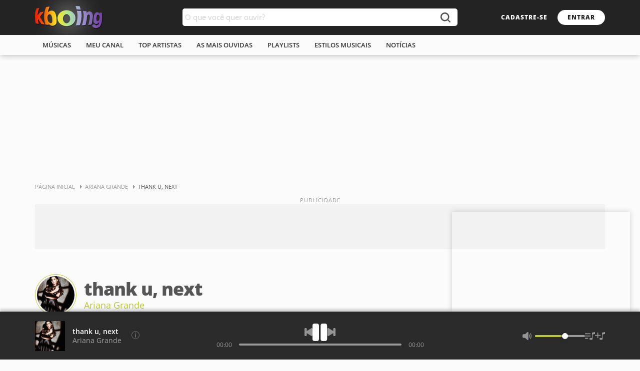

--- FILE ---
content_type: text/html; charset=ISO-8859-1
request_url: https://www.kboing.com.br/ariana-grande/thank-u-next/
body_size: 36991
content:
<!doctype html><html lang="pt-br"><head><title>Música - thank u, next - Ariana Grande - KBOING Músicas Para Você Ouvir</title><meta name="description" content="Ouça a música thank u, next do artista Ariana Grande com vídeo e letra no Kboing." /><meta name="keywords" content="thank u, next, thank u, next Ariana Grande, thank u, next música, ouvir músicas, ouvir, letra" /><link rel="canonical" href="https://www..kboing.com.br/ariana-grande/thank-u-next/" /><meta name="viewport" content="width=device-width, initial-scale=1.0" /><meta name="language" content="pt-br" /><meta name="theme-color" content="#FFFFFF"><link rel="preconnect" href="https://static-kbo-site.knbcdn.com.br"><link rel="dns-prefetch" href="https://static-kbo-site.knbcdn.com.br"><link rel="preconnect" href="https://www.googletagmanager.com"><link rel="dns-prefetch" href="https://www.googletagmanager.com"><link rel="dns-prefetch" href="https://tpc.googlesyndication.com"><link rel="dns-prefetch" href="https://securepubads.g.doubleclick.net"><link rel="dns-prefetch" href="https://www.googletagservices.com"><link rel="dns-prefetch" href="https://www.google-analytics.com"><link rel="dns-prefetch" href="https://pagead2.googlesyndication.com"><link rel="preconnect" href="https://gum.criteo.com"><link rel="preload" href="https://fonts.gstatic.com/s/opensans/v17/mem8YaGs126MiZpBA-UFVZ0b.woff2" as="font" type="font/woff2" crossorigin="anonymous"><link rel="preload" href="https://fonts.gstatic.com/s/opensans/v17/mem5YaGs126MiZpBA-UNirkOUuhp.woff2" as="font" type="font/woff2" crossorigin="anonymous"><link rel="preload" href="https://fonts.gstatic.com/s/opensans/v17/mem5YaGs126MiZpBA-UN8rsOUuhp.woff2" as="font" type="font/woff2" crossorigin="anonymous"><link rel="search" type="application/opensearchdescription+xml" title="Kboing" href="https://www.kboing.com.br/opensearch.xml"><link rel="preload" href="https://static-kbo-site.knbcdn.com.br/kbo/js/kbo26.260128.min.js" as="script" fetchpriority="high" crossorigin="anonymous"><style>a,b,body,div,form,h1,h2,html,img,li,ol,span,ul{margin:0;padding:0;border:0;font-size:100%;font:inherit;vertical-align:baseline}html{word-wrap:break-word}ol,ul{list-style:none}a,button,input{outline:0}button{border:0;background-color:#fff0;outline:0}b{font-weight:700}a{text-decoration:none;color:#2f2f2f}@font-face{font-family:'Open Sans';font-style:normal;font-weight:400;font-display:optional;src:local('Open Sans Regular'),local('OpenSans-Regular'),url(https://fonts.gstatic.com/s/opensans/v17/mem8YaGs126MiZpBA-UFVZ0b.woff2) format('woff2');unicode-range:U+0000-00FF,U+0131,U+0152-0153,U+02BB-02BC,U+02C6,U+02DA,U+02DC,U+2000-206F,U+2074,U+20AC,U+2122,U+2191,U+2193,U+2212,U+2215,U+FEFF,U+FFFD}@font-face{font-family:'Open Sans';font-style:normal;font-weight:600;font-display:optional;src:local('Open Sans SemiBold'),local('OpenSans-SemiBold'),url(https://fonts.gstatic.com/s/opensans/v17/mem5YaGs126MiZpBA-UNirkOUuhp.woff2) format('woff2');unicode-range:U+0000-00FF,U+0131,U+0152-0153,U+02BB-02BC,U+02C6,U+02DA,U+02DC,U+2000-206F,U+2074,U+20AC,U+2122,U+2191,U+2193,U+2212,U+2215,U+FEFF,U+FFFD}@font-face{font-family:'Open Sans';font-style:normal;font-weight:800;font-display:optional;src:local('Open Sans ExtraBold'),local('OpenSans-ExtraBold'),url(https://fonts.gstatic.com/s/opensans/v17/mem5YaGs126MiZpBA-UN8rsOUuhp.woff2) format('woff2');unicode-range:U+0000-00FF,U+0131,U+0152-0153,U+02BB-02BC,U+02C6,U+02DA,U+02DC,U+2000-206F,U+2074,U+20AC,U+2122,U+2191,U+2193,U+2212,U+2215,U+FEFF,U+FFFD}button,input{font-family:'Open Sans',arial,sans-serif;padding:0;margin:0;outline:0}body{line-height:1;font-family:'Open Sans',arial,sans-serif;font-size:14px;background-color:#fbfbfb;color:#555}@media (pointer:fine){body{overflow-y:scroll}}.w1{width:1140px;margin:0 auto}.w1:after{content:"";display:block;clear:both}.ad-close:before,.btnControlPl button,.btnPlfooter button,.bx-buscak .icon-search:before,.icon-btnplay:before,.icon-recolhe:before,.lstMalbum li a:after,.plExtra button{background:url(https://static-kbo-site.knbcdn.com.br/kbo/imagens/sprite-kboing-new.svg) no-repeat}.header{box-shadow:0 0 12px rgb(0 0 0 / .3)}.logosearch{height:70px;background-color:#232323}.header h2 a{float:left;display:block;width:135px;height:70px;line-height:70px}.header h2 a img{vertical-align:middle}.header h2{float:left;position:relative}.header h2:before{content:"";position:absolute;top:50%;left:50%;box-shadow:0 0 50px 15px #fff;transform:translate(-50%,-50%)}.breadcrumb{font-size:11px;text-transform:uppercase;margin-bottom:20px}.breadcrumb a{color:#999;display:inline-block;padding:10px 20px 10px 0;position:relative}.breadcrumb a:before{content:"";position:absolute;width:0;height:0;top:12px;right:6px;border-left:4px solid #999;border-top:4px solid #fff0;border-bottom:4px solid #fff0}.buscak{width:550px;position:absolute;top:17px;left:50%;margin-left:-275px}.bx-buscak{width:100%;height:35px;position:relative;z-index:3}.bx-textbuscak{position:absolute;left:0;right:50px;background-color:#fff;height:35px;padding-right:10px;border-radius:5px 0 0 5px}#q{width:100%;padding:0 5px;height:35px;line-height:35px;border:0;outline:0;font-size:15px;border-radius:5px;float:left;color:#555}.bx-buscak .icon-search{position:absolute;right:0;width:50px;height:35px;border:none;background-color:#fff;border-radius:0 5px 5px 0;text-align:center;font-size:22px;color:#fff}.bx-buscak .icon-search:before{content:"";position:absolute;top:8px;left:16px;width:20px;height:20px;background-position:-83px -13px;opacity:.8}.head-link{float:right;height:70px}.head-link .btn1{margin-top:20px}.btn1{display:inline-block;font-size:12px;font-weight:800;line-height:10px;text-transform:uppercase;border-radius:20px;padding:10px 20px;letter-spacing:1px}.bx-btn100{display:inline-block;width:100%;clear:both}.bx-btn100 a{float:left;margin-right:10px}.btn1-transparent{background-color:#fff0;color:#fff}.btn1-transparent1{background-color:#fff0;font-weight:400;border:1px solid #999;color:#999}.btn1-cor{background-color:#fff;color:#232323}.btn1-cor2{background-color:#bcc72c;border:1px solid #bcc72c;color:#fff;font-weight:400}.icon-btnplay{padding-left:34px;position:relative}.icon-btnplay:before{content:"";position:absolute;height:12px;top:50%;margin-top:-6px;left:20px;width:10px;background-position:-22px 0}.menu{height:40px;background-color:#fbfbfb;text-transform:uppercase}.menu ul li{float:left;line-height:40px;position:relative}.menu ul li:first-child:before{background-color:#fff0}.menu a{display:block;color:#323232;padding:0 15px;position:relative;font-weight:600;font-size:13px}.menu a:before{content:"";height:2px;background-color:#bcc72c;width:100%;position:absolute;display:block;left:0;bottom:0;opacity:0}.md-18{margin-right:18px}.mt-0{margin-top:0!important}.mt-25{margin-top:25px}::-webkit-input-placeholder{color:#d2d2d2}:focus::-webkit-input-placeholder{opacity:.5}:-ms-input-placeholder{color:#d2d2d2}:focus:-ms-input-placeholder{opacity:.5}::-moz-placeholder{color:#d2d2d2;opacity:1}:focus::-moz-placeholder{opacity:.5}:-moz-placeholder{color:#d2d2d2;opacity:1}:focus:-moz-placeholder{opacity:.5}input[type=text]{border:1px solid #e2e2e2;font-size:14px;height:35px;margin-bottom:10px;outline:0;padding:0 8px}.lst-musAll{width:100%;float:left}.bxContent,.dFlex{display:-webkit-flex;display:flex;-webkit-flex-wrap:wrap;flex-wrap:wrap;-webkit-flex-direction:row;flex-direction:row;-webkit-justify-content:space-between;justify-content:space-between}.minTag{display:inline-block;font-size:12px;padding:5px;border-radius:3px;background-color:#6d6d6d;color:#fff;margin-bottom:5px}.btnSearch{margin:25px 0}.btnSearch .btn1-cor2:before{content:"";display:inline-block;vertical-align:middle;margin-right:7px;width:0;height:0;border-left:5px solid #fff0;border-right:5px solid #fff0;border-top:6px solid #fff}.w1-4,.w1-5{float:left}.w1-4{width:642px}.w1-5{width:480px}.art-coverMini{display:inline-block;vertical-align:middle}.art-coverMini a{display:block;border:1px solid #bcc72c;padding:3px;border-radius:50%;background-color:#fff}.art-coverMini img{display:block;width:75px;height:75px;border-radius:50%}.songArt{width:calc(100% - 103px);display:inline-block;vertical-align:middle;padding-left:15px}.songArt h1{font-weight:800;font-size:36px;letter-spacing:-1px;margin-bottom:3px}.songArt h2{margin-top:5px}.songArt h2 a{font-size:18px;color:#bcc72c}.lyric{font-size:17px;line-height:1.6em}.detAL{width:calc(100% - 120px);display:inline-block;vertical-align:middle;padding-left:15px}.coverMini{display:inline-block;vertical-align:middle;box-shadow:2px 2px 5px 0 rgb(0 0 0 / .2)}.coverMini img{display:block;width:100px;height:100px}.detAL a .artist,.detAL a .music{display:block;overflow:hidden;white-space:nowrap;text-overflow:ellipsis;line-height:1.2em}.detAL .record{display:block;padding-top:15px;font-size:12px}.detAL .music{font-size:15px}.detAL .artist{font-size:13px;font-weight:400}.lstMalbum{webkit-column-count:2;-moz-column-count:2;-ms-column-count:2;column-count:2;-webkit-column-gap:18px;-moz-column-gap:18px;-ms-column-gap:18px;column-gap:18px}.lstMalbum li{counter-increment:contMus;float:left;width:100%;position:relative;-webkit-column-break-inside:avoid;page-break-inside:avoid;break-inside:avoid}.lstMalbum li a:before{content:counter(contMus,decimal);display:inline-block;vertical-align:top;text-align:center;width:22px;color:#bbb;padding-right:5px}.lstMalbum li a{float:left;width:100%;display:block;padding:5px 0;line-height:1.4em;position:relative;overflow:hidden;white-space:nowrap;text-overflow:ellipsis}.lstMalbum li a:after{content:"";position:absolute;width:10px;height:12px;top:50%;margin-top:-6px;left:7px;display:none}.boxPlayer{position:fixed;left:0;bottom:0;width:100%;height:75px;background-color:#2a2a2a;border-top:1px solid #282828;box-shadow:0 -5px 5px rgb(33 33 33 / 20%);padding:10px 0;z-index:9999}.footerPlayer{display:-webkit-flex;display:flex;-webkit-flex-wrap:wrap;flex-wrap:wrap;-webkit-flex-direction:row;flex-direction:row;-webkit-justify-content:space-between;justify-content:space-between;height:75px;align-items:center}.plExtra,.plMusArt{display:flex;align-items:center;width:30%}.plExtra{justify-content:flex-end;gap:15px}.plControles{width:40%;display:flex;flex-direction:column;align-items:center;gap:15px}.btnControlPl{display:flex;align-items:center;gap:25px}.btnControlPl .iconAnterior,.btnControlPl .iconProximo{display:block;width:16px;height:16px}.btnControlPl .iconAnterior{background-position:-236px -34px}.btnControlPl .iconProximo{background-position:-236px -51px}.btnControlPl .iconPlay{display:block;width:30px;height:35px;background-position:-109px 0}.barPlfotter{width:100%;max-width:415px;height:15px;line-height:15px;position:relative}.progress-time,.progress-time-total{position:absolute;font-size:12px;color:#999}.progress-time{left:0}.progress-time-total{right:0}.progress{position:absolute;height:15px;top:0;left:45px;right:45px}.barra{width:100%;height:4px;background-color:#999;border-radius:4px;position:absolute;top:50%;margin-top:-2px}.slider{position:absolute;height:100%;left:0;top:0;width:20%;background-color:#bcc72c;border-radius:4px}.btn-slider{position:absolute;width:12px;height:12px;top:50%;margin-top:-6px;right:-6px;background-color:#fff;border-radius:50%;box-shadow:-2px 0 3px 0 rgb(0 0 0 / 40%);display:none}.coverPlfooter a{display:block;width:60px;height:60px}.coverPlfooter a img{width:100%;height:auto}.plMA{margin:0 15px;overflow:hidden}.plMA span{display:block;padding:2px 0;white-space:nowrap;overflow:hidden;text-overflow:ellipsis}.btnPlfooter{min-width:42px}.btnPlfooter button{display:block;width:13px;height:12px;margin-left:5px;float:left}.btnPlfooter .iconInfo{background-position:-168px -96px;width:16px;height:16px;top:-2px}.plMfooter a{font-weight:600;color:#fff}.plAfooter a{color:#a2a2a2}.plExtra .iconListPlayer,.plExtra .iconListSave,.plExtra .iconMicrofone{display:block;width:16px;height:16px}.plExtra .iconMicrofone{background-position:-92px -79px}.plExtra .iconListPlayer{width:20px;background-position:-92px -96px}.plExtra .iconListSave{width:20px;background-position:-132px -96px}.btnControlPl .iconAnterior,.btnControlPl .iconProximo,.plExtra button{opacity:.5}.volPLfooter{width:125px;position:relative}.volPLfooter .iconVol{width:21px;height:16px;float:left}.iconVol.volAlto{background-position:-48px -96px}.progressVol{position:absolute;height:16px;top:0;left:25px;right:0}.barraVol{width:100%;height:4px;background-color:#999;border-radius:4px;position:absolute;top:50%;margin-top:-2px}.sliderVol{position:absolute;height:100%;left:0;top:0;width:60%;background-color:#bcc72c;border-radius:4px}.btn-sliderVol{position:absolute;width:12px;height:12px;top:50%;margin-top:-6px;right:-6px;background-color:#fff;border-radius:50%;box-shadow:-2px 0 3px 0 rgb(0 0 0 / 40%)}.videoPlayer{width:356px;position:fixed;right:20px;bottom:96px;box-shadow:0 0 10px 0 rgb(33 33 33 / 20%);z-index:10}.videoEmbed{width:100%;height:200px;position:relative;z-index:2}.videoPlaylist{background-color:#fff;max-height:0;overflow:hidden}.vmusicasList{padding:5px;max-height:123px;overflow:auto}.vmusicasList::-webkit-scrollbar{width:10px}.vmusicasList::-webkit-scrollbar-thumb{border-radius:10px;background:#939393}.vmusicasList::-webkit-scrollbar-track{border-radius:10px;background:#c9c9c9;background:rgb(201 201 201 / .5)}.pubSticky{position:-webkit-sticky;position:sticky;top:20px;margin-top:50px;float:right;width:100%;background-color:#f2f2f2}.boxAd{background-color:#f2f2f2;margin:50px auto}.pubContent{min-width:300px;min-height:250px;position:relative;text-align:center}.ad_pub:before,.pubContent:before{content:"PUBLICIDADE";position:absolute;font-size:11px;color:#999;left:0;right:0;bottom:100%;letter-spacing:1px;line-height:16px}.ad_pub{min-height:90px;min-width:300px;position:relative;text-align:center}[aria-label]{position:relative}[aria-label]:after{content:attr(aria-label);display:none;position:absolute;bottom:calc(100% + 10px);left:50%;transform:translateX(-50%);z-index:5000;padding:8px 10px;line-height:15px;white-space:nowrap;text-decoration:none;text-indent:0;overflow:visible;font-size:13px;color:#fff;background-color:#484848;border-radius:5px;box-shadow:1px 2px 6px rgb(0 0 0 / .3)}.icon-recolhe[aria-label]:after{left:auto;right:-5px;bottom:calc(100% + 5px);transform:translateX(0)}.minPl{position:absolute;top:0;background:#2a2a2a;width:100%;height:0;overflow:hidden;opacity:0;border-radius:5px 5px 0 0}.icon-recolhe{position:absolute;right:5px;top:0;width:25px;height:25px}.icon-recolhe:before{content:"";position:absolute;top:10px;left:6px;width:12px;height:7px;background-position:-154px -96px;transform:rotate(180deg)}.adMobileBottom{display:none}@media (max-width:767px){.w1,.w1-4,.w1-5{width:100%;box-sizing:border-box}.w1-5{margin-top:50px}.lyric.md-18,.w1-4.md-18{margin:0}.header h2{margin-left:10px}.header h2 a img{width:110px;height:auto}.header h2 a{width:110px}.menu ul{white-space:nowrap;overflow-x:scroll;overflow-y:hidden}.menu ul li{float:none;display:inline-block}.buscak{width:50px;left:auto;right:0;margin:0}.bx-textbuscak{display:none}.head-link{margin-right:55px}.head-link .btn1{background:#fff0;color:#fff;padding:10px 0}.bx-buscak .icon-search{background:#fff0}.bx-buscak .icon-search:before{background-position:-185px -79px;opacity:1}.head-link .btn1-transparent{display:none}.lstMalbum{webkit-column-count:1;-moz-column-count:1;-ms-column-count:1;column-count:1;border-bottom:1px solid #eee}.bx-btn100 .icon-btnplay{padding:15px 30px 15px 48px;font-size:14px;margin:0}.bx-btn100 .icon-btnplay:before{left:30px}.headTitle,.lyric{padding:0 10px 10px}.headTitle{box-shadow:0 10px 10px -10px rgb(150 150 150 / .2)}.art-coverMini img{width:50px;height:50px}.songArt h1{font-size:19px}.songArt h2 a{font-size:17px}.lstMalbum li{border-top:1px solid #eee}.lstMalbum li a{padding:15px 10px;box-sizing:border-box}.lstMalbum li a:after{left:17px}.coverMini{margin-left:10px;float:left}.coverMini img{width:60px;height:60px}.detAL{width:calc(100% - 85px)}.btnSearch{white-space:nowrap;overflow-x:scroll;overflow-y:hidden}.btnSearch a{float:none!important}.boxPlayer,.footerPlayer{height:55px}.barPlfotter{position:absolute;top:0;left:0;max-width:100%}.progress{top:-1px;left:0;right:0;height:4px}.plMA{margin-right:0}.plMA span{font-size:13px;padding:4px 0}.coverPlfooter a{width:40px;height:40px}.barra,.slider{border-radius:0}.btn-slider,.btnControlPl .iconAnterior,.plExtra .iconListSave,.plExtra .iconMicrofone,.plExtra .volPLfooter,.progress-time,.progress-time-total{display:none}.btnControlPl .iconAnterior,.btnControlPl .iconProximo,.plExtra button{opacity:1}.plExtra .iconListPlayer{width:35px;height:35px;background-image:none}.plExtra .iconListPlayer:before{content:"";position:absolute;width:12px;height:7px;top:14px;left:12px;background:url(https://static-kbo-site.knbcdn.com.br/kbo/imagens/sprite-kboing-new.svg) -154px -96px no-repeat;transform:none}.plMusArt{width:100%;padding-right:145px;box-sizing:border-box;padding-left:10px}.btnControlPl{position:absolute;right:60px;top:20px}.plControles,.plExtra{width:auto}.plExtra{position:absolute;right:10px}[aria-label]:after{content:none}.videoEmbed{position:relative;padding-bottom:56.25%;height:0;background-color:#000}.videoPlayer{top:100%;position:absolute;width:100%;right:auto;bottom:auto;display:flex;flex-direction:column}.videoPlayer .videoPlaylist,.vmusicasList{max-height:none}.videoPlayer .videoPlaylist{order:-1}.boxAd{margin:50px auto!important}.ad_pub{min-height:150px;min-width:inherit}.pubContent{min-width:inherit}.pubSticky{position:relative;top:inherit}.breadcrumb,.btnPlfooter,.detAL .record,.minPl{display:none}.adMobileBottom{position:fixed;bottom:0;width:100%;min-height:50px;padding:10px 0;background-color:#fff;text-align:center;z-index:9999;box-shadow:0 -5px 30px rgb(33 33 33 / 20%);display:block}.ad-close{position:absolute;top:-25px;right:0;border-radius:5px 5px 0 0;width:25px;height:25px;background:#fff}.ad-close:before{content:"";position:absolute;width:13px;height:13px;top:6px;left:6px;background-position:-222px -28px}}.header h2{font-size:0}.header{margin-bottom:248px;}</style><link rel="preload" href="https://static-kbo-site.knbcdn.com.br/kbo/css/kboing_mobilenovo_6c.css" as="style" onload="this.onload=null;this.rel='stylesheet'"><noscript><link rel="stylesheet" href="https://static-kbo-site.knbcdn.com.br/kbo/css/kboing_mobilenovo_6b.css"></noscript><script>
window.dataLayer = window.dataLayer || [];function gtag(){dataLayer.push(arguments);}gtag('consent', 'default', {ad_storage: 'granted',analytics_storage: 'granted',ad_user_data: 'granted',ad_personalization: 'granted'});
</script><script>
var googletag = googletag || {};googletag.cmd = googletag.cmd || [];
</script> </head><body id="geral"><div><div class="header"><div class="logosearch"><div class="w1"><h2><a href="/"><img src="https://static-kbo-site.knbcdn.com.br/kbo/imagens/logo-color.png" width="135" height="46" alt="Kboing - ">Ouvir músicas</a></h2><div class="buscak"><form class="bx-buscak" id="formulario" name="formulario" onSubmit="buSeSubHome(); return false;"><div class="bx-textbuscak"><!-- <input type="text" name="q" id="q" placeholder="O que você quer ouvir?" onkeyup="SuggestKbo(this,event);" autocomplete="off" class="no-ajax" /> --><input type="text" name="q" id="q" placeholder="O que você quer ouvir?" autocomplete="off" class="no-ajax" /></div><a href="#" onclick="buSeSubHome(this);" class="icon-search no-ajax" title="buscar"></a></form></div><div class="head-link"><a href="#" onclick="isMyCadastro();return false;" class="btn1 btn1-transparent" id="bnt-cadastro">cadastre-se</a><a href="#" onclick="isMyLogin();return false;" class="btn1 btn1-cor no-ajax" id="bnt-entrar">entrar</a></div></div></div><div class="menu"><div class="w1"><ul><li><a href="/musicas/">m&uacute;sicas</a></li><li><a href="/meu-canal/">meu canal</a></li><li><a href="/musicas/top-artistas/">top artistas</a></li><li><a href="/musicas/top-musicas/">As mais ouvidas</a></li><li><a href="/playlists/">playlists</a></li><li><a href="/estilos/">estilos musicais</a></li><li><a href="/noticias/">notícias</a></li></ul></div></div></div><div id="pushStateView"><div class="breadcrumb w1"><span itemprop="itemListElement" itemscope="" itemtype="http://schema.org/ListItem"><a itemprop="item" href="https://www.kboing.com.br/"><span itemprop="name">Página Inicial</span></a><meta itemprop="position" content="1"></span><span itemprop="itemListElement" itemscope="" itemtype="http://schema.org/ListItem"><a itemprop="item" href="https://www.kboing.com.br/ariana-grande/"><span itemprop="name">Ariana Grande</span></a><meta itemprop="position" content="2"></span><span itemprop="itemListElement" itemscope="" itemtype="http://schema.org/ListItem"><span itemprop="name">thank u, next</span><meta itemprop="item" content="https://www..kboing.com.br/ariana-grande/thank-u-next/"><meta itemprop="position" content="3"></span></div><div class="w1 boxAd mt-0"><div class="ad_pub"><div class="with-refresh" style="/*height:90px;width: 1140px;*/margin:0 auto;background-color: #f2f2f2;" id="pub_5" data-ads="5" data-intersectionratio="0.40" data-slotempty="true"><div style="/*height:90px;width: 1140px;*/margin:0 auto;" id="div-gpt-ad-1449665119092-1" class="ad" data-ad="5"></div></div></div></div><div class="w1 bxContent"><div class="w1"><div class="headTitle"><div class="art-coverMini"><a href="/ariana-grande/"><img fetchpriority="high" src="https://static-kbo-site.knbcdn.com.br/kbo/static-foto/ariana-grande.jpg" width="150" height="150" alt="músicas"></a></div><div class="songArt"><h1>thank u, next</h1><h2><a href="/ariana-grande/">Ariana Grande</a></h2></div><!-- <ul class="barLyric"><li><a href="#" class="btn2 icon-translate">tradução</a></li><li><a href="#" class="btn2 icon-printer">imprimir</a></li><li><a href="#" class="btn2 icon-edit">corrigir</a></li></ul> --></div></div><div class="w1 mt-25 dFlex"><div class="bx-btn100"><a href="/ariana-grande/thank-u-next/" class="btn1 btn1-cor2 icon-btnplay mpl" data-id="30138709">ouvir</a></div><div class="lyric w1-4 md-18"><span id="lyricpage">Thought I'd end up with Sean <br> But he wasn't a match <br> Wrote some songs about Ricky <br> Now I listen and laugh <br> Even almost got married <br> And for Pete, I'm so thankful <br> Wish I could say, "Thank you" to Malcolm <br> 'Cause he was an angel <br><br> One taught me love <br> One taught me patience <br> And one taught me pain <br> Now, I'm so amazing <br> I've loved and I've lost <br> But that's not what I see <br> So, look what I got <br> Look what you taught me <br> And for that, I say <br><br> Thank you, next (Next) <br> Thank you, next (Next) <br> Thank you, next <br> I'm so fuckin' grateful for my ex <br> Thank you, next (Next) <br> Thank you, next (Next) <br> Thank you, next (Next) <br> I'm so fuckin'— <br><br> Spend more time with my friends <br> I ain't worried 'bout nothin' <br> Plus, I met someone else <br> We havin' better discussions <br> I know they say I move on too fast <br> But this one gon' last <br> 'Cause her name is Ari <br> And I'm so good with that (So good with that) <br><br> She taught me love (Love) <br> She taught me patience (Patience) <br> How she handles pain (Pain) <br> That shit's amazing (Yeah, she's amazing) <br> I've loved and I've lost (Yeah, yeah) <br> But that's not what I see (Yeah, yeah) <br> 'Cause look what I've found (Yeah, yeah) <br> Ain't no need for searching, and for that, I say <br><br> Thank you, next (Thank you, next) <br> Thank you, next (Thank you, next) <br> Thank you, next (Thank you) <br> I'm so fuckin' grateful for my ex <br> Thank you, next (Thank you, next) <br> Thank you, next (Said thank you, next) <br> Thank you, next (Next) <br> I'm so fuckin' grateful for my ex <br><br> Thank you, next <br> Thank you, next <br> Thank you, next <br> I'm so fucking— <br><br> One day I'll walk down the aisle <br> Holding hands with my mama <br> I'll be thanking my dad <br> 'Cause she grew from the drama <br> Only wanna do it once, real bad <br> Gon' make that shit last <br> God forbid something happens <br> Least this song is a smash (Song is a smash) <br><br> I've got so much love (Love) <br> Got so much patience (Patience) <br> I've learned from the pain (Pain) <br> I turned out amazing (Turned out amazing) <br> I've loved and I've lost (Yeah, yeah) <br> But that's not what I see (Yeah, yeah) <br> 'Cause look what I've found (Yeah, yeah) <br> Ain't no need for searching <br> And for that, I'll say <br><br> Thank you, next (Thank you, next) <br> Thank you, next (Thank you, next) <br> Thank you, next <br> I'm so fuckin' grateful for my ex <br> Thank you, next (Thank you, next) <br> Thank you, next (Said thank you, next) <br> Thank you, next (Next) <br> I'm so fuckin' grateful for my ex <br><br> Thank you, next <br> Thank you, next <br> Thank you, next <br> Yeah, yee <br> Thank you, next <br> Thank you, next <br> Thank you, next <br> Yeah, yee</span><br><br><span style="font-size:12px;"><b>compositores</b>: Ariana Grande, Charles Michael Anderson, Kimberly Krysiuk, MICHAEL DAVID FOSTER, Michael Foster, NJOMZA VITIA, Taylor Monet Parks, THOMAS LEE BROWN, Tommy Brown, Victoria Monet McCants</span></div><!-- <script>if(EstouLogadoKbo == true) {document.getElementById('lyricpage').style.display='';}</script> --><div class="w1-5"><div class="pubSticky"><div class="pubContent"><div class="with-refresh" id="pub_2" data-ads="2" data-intersectionratio="0.40" data-slotempty="true" style="height:250px;width:300px;background-color: #f2f2f2;"><div id="div-gpt-ad-1429186914303-0" class="ad" data-ad="2"></div></div></div></div></div></div><div class="w1 mt-50 bx-pr"><div class="heading"><h3>As mais ouvidas de Ariana Grande</h3></div><ol class="lst-Oneline top10Col2 lst-musCont"><li><a href="/ariana-grande/rem-live/" data-id="30151773" class="mpl"><b>ouvir</b> r.e.m (live)</a><div class="optionMore"></div></li><li><a href="/ariana-grande/thank-u-next/" data-id="30138709" class="mpl"><b>ouvir</b> thank u, next</a><div class="optionMore"></div></li><li><a href="/ariana-grande/put-your-hearts-up/" data-id="1100974" class="mpl"><b>ouvir</b> Put Your Hearts Up</a><div class="optionMore"></div></li><li><a href="/ariana-grande/the-way-feat-mac-miller/" data-id="1237309" class="mpl"><b>ouvir</b> The Way (Feat. Mac Miller)</a><div class="optionMore"></div></li><li><a href="/ariana-grande/baby-i/" data-id="1256489" class="mpl"><b>ouvir</b> Baby I</a><div class="optionMore"></div></li><li><a href="/ariana-grande/right-there-feat-big-sean/" data-id="1259415" class="mpl"><b>ouvir</b> Right There (feat. Big Sean)</a><div class="optionMore"></div></li><li><a href="/ariana-grande/almost-is-never-enough-soundtrack-version-feat-nathan-sykes/" data-id="1261140" class="mpl"><b>ouvir</b> Almost Is Never Enough (Soundtrack Version) [feat. Nathan Sykes]</a><div class="optionMore"></div></li><li><a href="/ariana-grande/almost-is-never-enough/" data-id="1263523" class="mpl"><b>ouvir</b> Almost Is Never Enough</a><div class="optionMore"></div></li><li><a href="/ariana-grande/hampstead/" data-id="30908049" class="mpl"><b>ouvir</b> Hampstead</a><div class="optionMore"></div></li><li><a href="/ariana-grande/daydreamin/" data-id="1263525" class="mpl"><b>ouvir</b> Daydreamin'</a><div class="optionMore"></div></li></ol><a href="/ariana-grande/" class="link-maistop seta-animada">ver todas as músicas</a></div></div><div id="conteudo" data-pagetype=""></div></div><div class="w1" id="searchBox" style="display:none;"><div class="ad_pub"><div class="with-refresh" style="margin:30px auto;background-color: #f2f2f2;" id="pub_9" data-ads="9" data-intersectionratio="0.40" data-slotempty="true"><div style="margin:0 auto;" id="div-gpt-ad-1394555588757-0" class="ad" data-ad="9"></div></div></div><div class="bx-btn100 btnSearch"><a href="#" class="btn1 btn1-cor2 no-ajax" onclick="filtrar('todos');" data-type="todos">todos os resultados</a><!--botão ativo com a classe "btn1-cor2"--><a href="#" class="btn1 btn1-transparent1 no-ajax" onclick="filtrar('band');" data-type="band">artistas</a><a href="#" class="btn1 btn1-transparent1 no-ajax" onclick="filtrar('song');" data-type="song">m&uacute;sicas</a><a href="#" class="btn1 btn1-transparent1 no-ajax" onclick="filtrar('article');" data-type="article">notícias</a><a href="#" class="btn1 btn1-transparent1 no-ajax" onclick="filtrar('playlist');" data-type="playlist">playlists</a><!-- <a href="#" class="btn1 btn1-transparent1">busca antiga</a> --></div><gcse:searchresults-only gname="storesearch" autoSearchOnLoad="false" enableAutoComplete="true" linkTarget="_self"><span style="font-size:13px;font-family:Arial,Helvetica,sans-serif;font-weight:bold;"><BR /><BR /><BR />Carregando resultados...aguarde</span></gcse:searchresults-only></div><div class="footer"><div class="az"><div class="w1"><strong class="ttlfooter">todos os artistas</strong><ul><li><a href="/musicas/letra-A.htm">A</a></li><li><a href="/musicas/letra-B.htm">b</a></li><li><a href="/musicas/letra-C.htm">c</a></li><li><a href="/musicas/letra-D.htm">d</a></li><li><a href="/musicas/letra-E.htm">e</a></li><li><a href="/musicas/letra-F.htm">f</a></li><li><a href="/musicas/letra-G.htm">g</a></li><li><a href="/musicas/letra-H.htm">h</a></li><li><a href="/musicas/letra-I.htm">i</a></li><li><a href="/musicas/letra-J.htm">j</a></li><li><a href="/musicas/letra-K.htm">k</a></li><li><a href="/musicas/letra-L.htm">l</a></li><li><a href="/musicas/letra-M.htm">m</a></li><li><a href="/musicas/letra-N.htm">n</a></li><li><a href="/musicas/letra-O.htm">o</a></li><li><a href="/musicas/letra-P.htm">p</a></li><li><a href="/musicas/letra-Q.htm">q</a></li><li><a href="/musicas/letra-R.htm">r</a></li><li><a href="/musicas/letra-S.htm">s</a></li><li><a href="/musicas/letra-T.htm">t</a></li><li><a href="/musicas/letra-U.htm">u</a></li><li><a href="/musicas/letra-V.htm">v</a></li><li><a href="/musicas/letra-W.htm">w</a></li><li><a href="/musicas/letra-X.htm">x</a></li><li><a href="/musicas/letra-Y.htm">y</a></li><li><a href="/musicas/letra-Z.htm">z</a></li><li><a href="/musicas/letra-1.htm">0/9</a></li></ul></div></div><div class="linkfooter"><div class="w1"><div><strong class="ttlfooter">Músicas</strong><ul><li><a href="/musicas/top-musicas/">Top Músicas</a></li><li><a href="/musicas/top-artistas/">Top Artistas</a></li><li><a href="/musicas/">Novidades</a></li><li><a href="/playlists/">Playlists</a></li></ul></div><div><strong class="ttlfooter">Você no Kboing</strong><ul><li><a href="#">cadastre-se</a></li><li><a href="/meu-canal/">meu canal</a></li></ul></div><div><strong class="ttlfooter">Sobre o site</strong><ul><li><a href="/ajuda/">perguntas frequentes</a></li><li><a href="/ajuda/aviso-legal.html">termos de uso / política de privacidade</a></li></ul></div><div><strong class="ttlfooter">Mais Música Em</strong><ul><li><a href="https://www.kboingfm.com.br/" target="_blank" rel="noopener noreferrer">Kboing FM</a></li><li><a href="https://www.emaisfm.com.br/" target="_blank" rel="noopener noreferrer">É+ FM</a></li><li><a href="https://www.kboingfm.com.br/radios/" target="_blank" rel="noopener noreferrer">Rádios Ao Vivo</a></li><li><a href="https://radios.kboing.com.br/" target="_blank" rel="noopener noreferrer">Rádios OnLine</a></li></ul></div><!-- <div class="footer-app"><a href="https://play.google.com/store/apps/details?id=br.com.kboing.playlists&hl=pt_BR&gl=US" target="_blank"><span>aplicativo no</span></a></div> --><div class="footer-social"><strong class="ttlfooter">Siga o Kboing nas redes</strong><ul><li><a href="https://www.facebook.com/Kboing/" target="_blank" class="footer-f">facebook</a></li><li><a href="https://www.instagram.com/kboing/" target="_blank" class="footer-t">instagram</a></li><li><a href="https://twitter.com/kboing" target="_blank" class="footer-i">twitter</a></li></ul></div></div></div><ul class="w1"><li>Ouvir música é no <b>Kboing</b> ® 2024, Seu site com milhões de músicas para você ouvir</li></ul></div></div><div class="bPlayer"><div class="adMobileBottom" style="min-height:0px;padding:0px"><div class="with-refresh" id="pub_8" data-ads="8" data-intersectionratio="0.40" data-slotempty="true"><div id="div-gpt-ad-1631727459049-0" class="ad" data-ad="8"></div></div><button class="ad-close"></button></div><div class="boxPlayer"><div class="w1 footerPlayer"><div class="plMusArt"><div class="coverPlfooter"><a href="#"><img src="" alt=""></a></div><div class="plMA"><!-- <span class="plPfooter"><a href="#">---</a></span> --><span class="plMfooter"><a href="#">---</a></span><span class="plAfooter"><a href="#">---</a></span></div><div class="btnPlfooter"><!-- <button type="button" class="iconAddplay" aria-label="Adicionar em Playlist"></button><button type="button" class="iconHeart" aria-label="Salvar no Meu Canal"></button> --><button type="button" class="iconInfo" aria-label="Compositores" id="composerinfo"></button></div></div><div class="plControles"><div class="btnControlPl"><button class="iconAnterior no-ajax" id="backButton" aria-label="Voltar"></button><button class="iconPlay no-ajax" id="playButton" aria-label="Play"></button><button class="iconProximo no-ajax" id="nextButton" aria-label="Próxima"></button></div><div class="barPlfotter"><span class="progress-time">01:25</span><div class="progress"><div class="barra" id="barra"><div class="slider"><div class="btn-slider"></div></div><a href="#" rel="nofollow" style="left: 0%;"></a></div></div><span class="progress-time-total">04:12</span></div></div><div class="plExtra"><button class="iconMicrofone" style="display:none" onclick="verLetra();return false;" id="icoMic" aria-label="Letra da M&uacute;sica"></button><!-- <button class="iconAleatorio" aria-label="Ativar Aleatório"></button><button class="iconRepetir" aria-label="Repetir"></button> --><div class="volPLfooter"><button class="iconVol volAlto"></button><!--50% trocar volAlto por volMedio --- 0% ou quando clicar no botão trocar por volMudo--><div class="progressVol"><div class="barraVol" id="vol_slider_v"><div class="sliderVol"><div class="btn-sliderVol"></div></div><a href="#" rel="nofollow" style="left: 70%;"></a></div></div></div><button class="iconListPlayer no-ajax" id="iconListPlayerBtn" aria-label="M&uacute;sicas na Fila"></button><button class="iconListSave" aria-label="Salvar M&uacute;sicas na Playlist" onclick="isSalvaPlaylist();return false;"></button><!--quando clicar adicionar a classe "ativo" e adicionar "playlistOn" no player (onde tem a classe videoPlayer)--></div></div></div><div class="videoPlayer" style="display:none"><!--quando o botão "iconListPlayer" for clicado, recebe a classe "playlistOn"--><div class="minPl"><button class="icon-recolhe" id="iconListPlayerBtnB" aria-label="Mostrar / Esconder Playlist"></button></div><div><div class="videoEmbed" id="ytembed"></div></div><div class="videoPlaylist"><div class="vmusicasList" id="listaplaylistbar"><ul class="lst-musAll twoLines" id="listaplaylist"></ul></div></div></div></div><!--quando clicar em "optionMore" li recebe a classe "moreOn"--><!--<div class="modal-more" id="optionMusic"><ul class="more-msc"><li><button><span class="icoaddPlay">Ouvir em seguida</span></button></li><li><button><span class="icoaddPlst">Adicionar no player</span></button></li><li><button><span class="icoaddPlst">Salvar na playlist</span></button></li><li><span class="btnfalse">Compartilhar</span><ul class="more-share"><li><a href="#" class="shareface zoom-oi"></a></li><li><a href="#" class="sharetwitter zoom-oi"></a></li><li><a href="#" class="sharewhats zoom-oi"></a></li><li><a href="#" class="sharecopy zoom-oi"></a></li></ul></li></ul></div>--> <script language="javascript">
var temPlayer = true;
var istopnow = true;var country="br";var maxPlaylist = false;var userPlaylist = '';var idPlaylist; var idUserPlaylist = '';
var total=1;
var arrayMusicas = new Array(1);
arrayMusicas[0] = new Array(30138709,"y::GftZ601-pXs","Ariana Grande","thank u, next","https://static-kbo-site.knbcdn.com.br/kbo/static-foto/ariana-grande.jpg","ariana-grande","s","v","m0",0,1,'thank-u-next');
</script> <script defer src="https://static-kbo-site.knbcdn.com.br/kbo/js/kbo26.260128.min.js" fetchpriority="high"></script> <script async src="https://static-kbo-site.knbcdn.com.br/kbo/js/lazysizes.js"></script> <script async='async' src='https://www.googletagservices.com/tag/js/gpt.js'></script> <script>(function(i,s,o,g,r,a,m){i['GoogleAnalyticsObject']=r;i[r]=i[r]||function(){
(i[r].q=i[r].q||[]).push(arguments)},i[r].l=1*new Date();a=s.createElement(o),
m=s.getElementsByTagName(o)[0];a.async=1;a.src=g;m.parentNode.insertBefore(a,m)
})(window,document,'script','https://www.google-analytics.com/analytics.js','ga');
ga('create', 'UA-347067-1', 'auto');
ga('send', 'pageview');</script> <script async src="https://www.googletagmanager.com/gtag/js?id=G-P1Z5PENVYK"></script> <script>
 window.dataLayer = window.dataLayer || [];
 function gtag(){dataLayer.push(arguments);}
 gtag('js', new Date());
 gtag('config', 'G-P1Z5PENVYK');
</script> </body></html>

--- FILE ---
content_type: text/html; charset=utf-8
request_url: https://www.google.com/recaptcha/api2/aframe
body_size: 267
content:
<!DOCTYPE HTML><html><head><meta http-equiv="content-type" content="text/html; charset=UTF-8"></head><body><script nonce="qpPNZs4BE4n-S1J7HuahXg">/** Anti-fraud and anti-abuse applications only. See google.com/recaptcha */ try{var clients={'sodar':'https://pagead2.googlesyndication.com/pagead/sodar?'};window.addEventListener("message",function(a){try{if(a.source===window.parent){var b=JSON.parse(a.data);var c=clients[b['id']];if(c){var d=document.createElement('img');d.src=c+b['params']+'&rc='+(localStorage.getItem("rc::a")?sessionStorage.getItem("rc::b"):"");window.document.body.appendChild(d);sessionStorage.setItem("rc::e",parseInt(sessionStorage.getItem("rc::e")||0)+1);localStorage.setItem("rc::h",'1769894513565');}}}catch(b){}});window.parent.postMessage("_grecaptcha_ready", "*");}catch(b){}</script></body></html>

--- FILE ---
content_type: application/javascript; charset=utf-8
request_url: https://fundingchoicesmessages.google.com/f/AGSKWxWX-sCNnGdQ-u7lbdbs2toGobxb4VvrUWtnyzFWEG15HgZDU3Jrb1oWStfQL6AgfWw9foPtaBmfINyzo4KgUjrbQCHO-aaWJDLgwsyo9HF63gLgJtLhVykcIETfQccgGNXPyeYX_QhLXL7gdXbTIOTOjm7LkGSj5IwK-SlaldwArXLt0Jf66RKDW7uM/_/tvgdartads./700x120./trade_punder./static-ad-/spo_show.asp?
body_size: -1283
content:
window['7970c5d0-2aef-450b-a805-6b714d42b1ba'] = true;